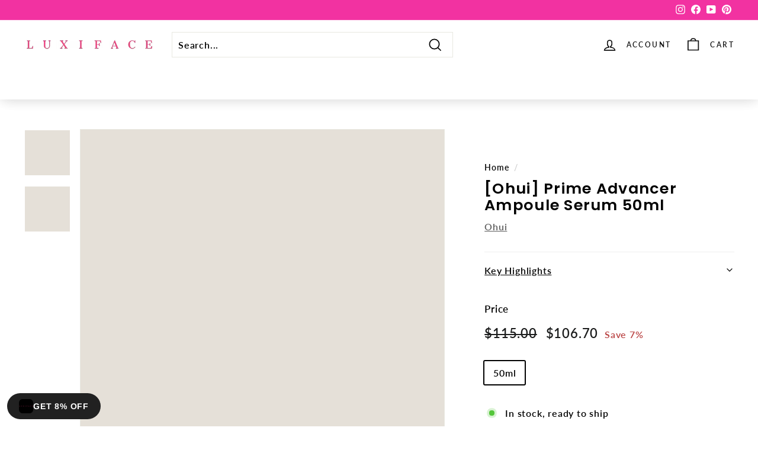

--- FILE ---
content_type: text/css
request_url: https://cdn.shopify.com/extensions/e09f9990-b567-4473-8bf8-a943f8fdee77/corner-cart-drawer-free-gift-55/assets/cornerWidget.css
body_size: 4692
content:
.widgets-by-corner *, .widgets-by-corner ::before, .widgets-by-corner ::after {
  --tw-border-spacing-x: 0;
  --tw-border-spacing-y: 0;
  --tw-translate-x: 0;
  --tw-translate-y: 0;
  --tw-rotate: 0;
  --tw-skew-x: 0;
  --tw-skew-y: 0;
  --tw-scale-x: 1;
  --tw-scale-y: 1;
  --tw-pan-x:  ;
  --tw-pan-y:  ;
  --tw-pinch-zoom:  ;
  --tw-scroll-snap-strictness: proximity;
  --tw-gradient-from-position:  ;
  --tw-gradient-via-position:  ;
  --tw-gradient-to-position:  ;
  --tw-ordinal:  ;
  --tw-slashed-zero:  ;
  --tw-numeric-figure:  ;
  --tw-numeric-spacing:  ;
  --tw-numeric-fraction:  ;
  --tw-ring-inset:  ;
  --tw-ring-offset-width: 0px;
  --tw-ring-offset-color: #fff;
  --tw-ring-color: rgb(59 130 246 / 0.5);
  --tw-ring-offset-shadow: 0 0 #0000;
  --tw-ring-shadow: 0 0 #0000;
  --tw-shadow: 0 0 #0000;
  --tw-shadow-colored: 0 0 #0000;
  --tw-blur:  ;
  --tw-brightness:  ;
  --tw-contrast:  ;
  --tw-grayscale:  ;
  --tw-hue-rotate:  ;
  --tw-invert:  ;
  --tw-saturate:  ;
  --tw-sepia:  ;
  --tw-drop-shadow:  ;
  --tw-backdrop-blur:  ;
  --tw-backdrop-brightness:  ;
  --tw-backdrop-contrast:  ;
  --tw-backdrop-grayscale:  ;
  --tw-backdrop-hue-rotate:  ;
  --tw-backdrop-invert:  ;
  --tw-backdrop-opacity:  ;
  --tw-backdrop-saturate:  ;
  --tw-backdrop-sepia:  ;
  --tw-contain-size:  ;
  --tw-contain-layout:  ;
  --tw-contain-paint:  ;
  --tw-contain-style:  ;
}
.widgets-by-corner ::backdrop {
  --tw-border-spacing-x: 0;
  --tw-border-spacing-y: 0;
  --tw-translate-x: 0;
  --tw-translate-y: 0;
  --tw-rotate: 0;
  --tw-skew-x: 0;
  --tw-skew-y: 0;
  --tw-scale-x: 1;
  --tw-scale-y: 1;
  --tw-pan-x:  ;
  --tw-pan-y:  ;
  --tw-pinch-zoom:  ;
  --tw-scroll-snap-strictness: proximity;
  --tw-gradient-from-position:  ;
  --tw-gradient-via-position:  ;
  --tw-gradient-to-position:  ;
  --tw-ordinal:  ;
  --tw-slashed-zero:  ;
  --tw-numeric-figure:  ;
  --tw-numeric-spacing:  ;
  --tw-numeric-fraction:  ;
  --tw-ring-inset:  ;
  --tw-ring-offset-width: 0px;
  --tw-ring-offset-color: #fff;
  --tw-ring-color: rgb(59 130 246 / 0.5);
  --tw-ring-offset-shadow: 0 0 #0000;
  --tw-ring-shadow: 0 0 #0000;
  --tw-shadow: 0 0 #0000;
  --tw-shadow-colored: 0 0 #0000;
  --tw-blur:  ;
  --tw-brightness:  ;
  --tw-contrast:  ;
  --tw-grayscale:  ;
  --tw-hue-rotate:  ;
  --tw-invert:  ;
  --tw-saturate:  ;
  --tw-sepia:  ;
  --tw-drop-shadow:  ;
  --tw-backdrop-blur:  ;
  --tw-backdrop-brightness:  ;
  --tw-backdrop-contrast:  ;
  --tw-backdrop-grayscale:  ;
  --tw-backdrop-hue-rotate:  ;
  --tw-backdrop-invert:  ;
  --tw-backdrop-opacity:  ;
  --tw-backdrop-saturate:  ;
  --tw-backdrop-sepia:  ;
  --tw-contain-size:  ;
  --tw-contain-layout:  ;
  --tw-contain-paint:  ;
  --tw-contain-style:  ;
}
.widgets-by-corner .pointer-events-none {
  pointer-events: none !important;
}
.widgets-by-corner .pointer-events-auto {
  pointer-events: auto !important;
}
.widgets-by-corner .visible {
  visibility: visible !important;
}
.widgets-by-corner .invisible {
  visibility: hidden !important;
}
.widgets-by-corner .static {
  position: static !important;
}
.widgets-by-corner .fixed {
  position: fixed !important;
}
.widgets-by-corner .absolute {
  position: absolute !important;
}
.widgets-by-corner .relative {
  position: relative !important;
}
.widgets-by-corner .sticky {
  position: sticky !important;
}
.widgets-by-corner .-bottom-3 {
  bottom: -0.75em !important;
}
.widgets-by-corner .-top-3 {
  top: -0.75em !important;
}
.widgets-by-corner .-top-\[5px\] {
  top: -5px !important;
}
.widgets-by-corner .bottom-0 {
  bottom: 0px !important;
}
.widgets-by-corner .left-0 {
  left: 0px !important;
}
.widgets-by-corner .left-1\/3 {
  left: 33.333333% !important;
}
.widgets-by-corner .right-0 {
  right: 0px !important;
}
.widgets-by-corner .top-0 {
  top: 0px !important;
}
.widgets-by-corner .top-\[25px\] {
  top: 25px !important;
}
.widgets-by-corner .z-10 {
  z-index: 10 !important;
}
.widgets-by-corner .z-20 {
  z-index: 20 !important;
}
.widgets-by-corner .z-30 {
  z-index: 30 !important;
}
.widgets-by-corner .z-40 {
  z-index: 40 !important;
}
.widgets-by-corner .z-50 {
  z-index: 50 !important;
}
.widgets-by-corner .order-1 {
  -ms-flex-order: 1 !important;
      order: 1 !important;
}
.widgets-by-corner .order-2 {
  -ms-flex-order: 2 !important;
      order: 2 !important;
}
.widgets-by-corner .order-3 {
  -ms-flex-order: 3 !important;
      order: 3 !important;
}
.widgets-by-corner .float-left {
  float: left !important;
}
.widgets-by-corner .m-0 {
  margin: 0px !important;
}
.widgets-by-corner .m-2 {
  margin: 0.5em !important;
}
.widgets-by-corner .mx-1 {
  margin-left: 0.25em !important;
  margin-right: 0.25em !important;
}
.widgets-by-corner .mx-10 {
  margin-left: 2.5em !important;
  margin-right: 2.5em !important;
}
.widgets-by-corner .mx-3 {
  margin-left: 0.75em !important;
  margin-right: 0.75em !important;
}
.widgets-by-corner .mx-auto {
  margin-left: auto !important;
  margin-right: auto !important;
}
.widgets-by-corner .my-1 {
  margin-top: 0.25em !important;
  margin-bottom: 0.25em !important;
}
.widgets-by-corner .-mt-5 {
  margin-top: -1.25em !important;
}
.widgets-by-corner .mb-1 {
  margin-bottom: 0.25em !important;
}
.widgets-by-corner .mb-2 {
  margin-bottom: 0.5em !important;
}
.widgets-by-corner .mb-3 {
  margin-bottom: 0.75em !important;
}
.widgets-by-corner .mb-5 {
  margin-bottom: 1.25em !important;
}
.widgets-by-corner .mb-6 {
  margin-bottom: 1.5em !important;
}
.widgets-by-corner .ml-2 {
  margin-left: 0.5em !important;
}
.widgets-by-corner .ml-4 {
  margin-left: 1em !important;
}
.widgets-by-corner .mr-1 {
  margin-right: 0.25em !important;
}
.widgets-by-corner .mr-2 {
  margin-right: 0.5em !important;
}
.widgets-by-corner .mr-3 {
  margin-right: 0.75em !important;
}
.widgets-by-corner .mr-4 {
  margin-right: 1em !important;
}
.widgets-by-corner .mt-1 {
  margin-top: 0.25em !important;
}
.widgets-by-corner .mt-2 {
  margin-top: 0.5em !important;
}
.widgets-by-corner .mt-3 {
  margin-top: 0.75em !important;
}
.widgets-by-corner .mt-4 {
  margin-top: 1em !important;
}
.widgets-by-corner .mt-5 {
  margin-top: 1.25em !important;
}
.widgets-by-corner .block {
  display: block !important;
}
.widgets-by-corner .inline-block {
  display: inline-block !important;
}
.widgets-by-corner .inline {
  display: inline !important;
}
.widgets-by-corner .flex {
  display: -ms-flexbox !important;
  display: flex !important;
}
.widgets-by-corner .contents {
  display: contents !important;
}
.widgets-by-corner .hidden {
  display: none !important;
}
.widgets-by-corner .h-1 {
  height: 0.25em !important;
}
.widgets-by-corner .h-1\/2 {
  height: 50% !important;
}
.widgets-by-corner .h-12 {
  height: 3em !important;
}
.widgets-by-corner .h-14 {
  height: 3.5em !important;
}
.widgets-by-corner .h-2 {
  height: 0.5em !important;
}
.widgets-by-corner .h-3 {
  height: 0.75em !important;
}
.widgets-by-corner .h-4 {
  height: 1em !important;
}
.widgets-by-corner .h-5 {
  height: 1.25em !important;
}
.widgets-by-corner .h-6 {
  height: 1.5em !important;
}
.widgets-by-corner .h-60 {
  height: 15em !important;
}
.widgets-by-corner .h-7 {
  height: 1.75em !important;
}
.widgets-by-corner .h-8 {
  height: 2em !important;
}
.widgets-by-corner .h-9 {
  height: 2.25em !important;
}
.widgets-by-corner .h-full {
  height: 100% !important;
}
.widgets-by-corner .max-h-16 {
  max-height: 4em !important;
}
.widgets-by-corner .max-h-20 {
  max-height: 5em !important;
}
.widgets-by-corner .max-h-\[55em\] {
  max-height: 55em !important;
}
.widgets-by-corner .max-h-\[65em\] {
  max-height: 65em !important;
}
.widgets-by-corner .max-h-\[85\%\] {
  max-height: 85% !important;
}
.widgets-by-corner .min-h-0 {
  min-height: 0px !important;
}
.widgets-by-corner .min-h-\[400px\] {
  min-height: 400px !important;
}
.widgets-by-corner .w-1 {
  width: 0.25em !important;
}
.widgets-by-corner .w-1\/2 {
  width: 50% !important;
}
.widgets-by-corner .w-12 {
  width: 3em !important;
}
.widgets-by-corner .w-14 {
  width: 3.5em !important;
}
.widgets-by-corner .w-16 {
  width: 4em !important;
}
.widgets-by-corner .w-2 {
  width: 0.5em !important;
}
.widgets-by-corner .w-20 {
  width: 5em !important;
}
.widgets-by-corner .w-3 {
  width: 0.75em !important;
}
.widgets-by-corner .w-32 {
  width: 8em !important;
}
.widgets-by-corner .w-4 {
  width: 1em !important;
}
.widgets-by-corner .w-5 {
  width: 1.25em !important;
}
.widgets-by-corner .w-6 {
  width: 1.5em !important;
}
.widgets-by-corner .w-7 {
  width: 1.75em !important;
}
.widgets-by-corner .w-72 {
  width: 18em !important;
}
.widgets-by-corner .w-8 {
  width: 2em !important;
}
.widgets-by-corner .w-9 {
  width: 2.25em !important;
}
.widgets-by-corner .w-full {
  width: 100% !important;
}
.widgets-by-corner .min-w-0 {
  min-width: 0px !important;
}
.widgets-by-corner .min-w-\[90px\] {
  min-width: 90px !important;
}
.widgets-by-corner .min-w-max {
  min-width: max-content !important;
}
.widgets-by-corner .max-w-\[3em\] {
  max-width: 3em !important;
}
.widgets-by-corner .max-w-\[4em\] {
  max-width: 4em !important;
}
.widgets-by-corner .max-w-fit {
  max-width: fit-content !important;
}
.widgets-by-corner .max-w-full {
  max-width: 100% !important;
}
.widgets-by-corner .max-w-lg {
  max-width: 32rem !important;
}
.widgets-by-corner .max-w-screen-xl {
  max-width: 1280px !important;
}
.widgets-by-corner .max-w-xs {
  max-width: 20rem !important;
}
.widgets-by-corner .flex-1 {
  -ms-flex: 1 1 0% !important;
      flex: 1 1 0% !important;
}
.widgets-by-corner .flex-none {
  -ms-flex: none !important;
      flex: none !important;
}
.widgets-by-corner .flex-shrink-0 {
  -ms-flex-negative: 0 !important;
      flex-shrink: 0 !important;
}
.widgets-by-corner .shrink-0 {
  -ms-flex-negative: 0 !important;
      flex-shrink: 0 !important;
}
.widgets-by-corner .flex-grow {
  -ms-flex-positive: 1 !important;
      flex-grow: 1 !important;
}
.widgets-by-corner .flex-grow-0 {
  -ms-flex-positive: 0 !important;
      flex-grow: 0 !important;
}
.widgets-by-corner .grow {
  -ms-flex-positive: 1 !important;
      flex-grow: 1 !important;
}
.widgets-by-corner .grow-0 {
  -ms-flex-positive: 0 !important;
      flex-grow: 0 !important;
}
.widgets-by-corner .basis-96 {
  -ms-flex-preferred-size: 24em !important;
      flex-basis: 24em !important;
}
.widgets-by-corner .-translate-x-28 {
  --tw-translate-x: -7em !important;
  -ms-transform: translate(var(--tw-translate-x), var(--tw-translate-y)) rotate(var(--tw-rotate)) skewX(var(--tw-skew-x)) skewY(var(--tw-skew-y)) scaleX(var(--tw-scale-x)) scaleY(var(--tw-scale-y)) !important;
      transform: translate(var(--tw-translate-x), var(--tw-translate-y)) rotate(var(--tw-rotate)) skewX(var(--tw-skew-x)) skewY(var(--tw-skew-y)) scaleX(var(--tw-scale-x)) scaleY(var(--tw-scale-y)) !important;
}
.widgets-by-corner .translate-x-0 {
  --tw-translate-x: 0px !important;
  -ms-transform: translate(var(--tw-translate-x), var(--tw-translate-y)) rotate(var(--tw-rotate)) skewX(var(--tw-skew-x)) skewY(var(--tw-skew-y)) scaleX(var(--tw-scale-x)) scaleY(var(--tw-scale-y)) !important;
      transform: translate(var(--tw-translate-x), var(--tw-translate-y)) rotate(var(--tw-rotate)) skewX(var(--tw-skew-x)) skewY(var(--tw-skew-y)) scaleX(var(--tw-scale-x)) scaleY(var(--tw-scale-y)) !important;
}
.widgets-by-corner .translate-x-28 {
  --tw-translate-x: 7em !important;
  -ms-transform: translate(var(--tw-translate-x), var(--tw-translate-y)) rotate(var(--tw-rotate)) skewX(var(--tw-skew-x)) skewY(var(--tw-skew-y)) scaleX(var(--tw-scale-x)) scaleY(var(--tw-scale-y)) !important;
      transform: translate(var(--tw-translate-x), var(--tw-translate-y)) rotate(var(--tw-rotate)) skewX(var(--tw-skew-x)) skewY(var(--tw-skew-y)) scaleX(var(--tw-scale-x)) scaleY(var(--tw-scale-y)) !important;
}
.widgets-by-corner .translate-y-0 {
  --tw-translate-y: 0px !important;
  -ms-transform: translate(var(--tw-translate-x), var(--tw-translate-y)) rotate(var(--tw-rotate)) skewX(var(--tw-skew-x)) skewY(var(--tw-skew-y)) scaleX(var(--tw-scale-x)) scaleY(var(--tw-scale-y)) !important;
      transform: translate(var(--tw-translate-x), var(--tw-translate-y)) rotate(var(--tw-rotate)) skewX(var(--tw-skew-x)) skewY(var(--tw-skew-y)) scaleX(var(--tw-scale-x)) scaleY(var(--tw-scale-y)) !important;
}
.widgets-by-corner .translate-y-4 {
  --tw-translate-y: 1em !important;
  -ms-transform: translate(var(--tw-translate-x), var(--tw-translate-y)) rotate(var(--tw-rotate)) skewX(var(--tw-skew-x)) skewY(var(--tw-skew-y)) scaleX(var(--tw-scale-x)) scaleY(var(--tw-scale-y)) !important;
      transform: translate(var(--tw-translate-x), var(--tw-translate-y)) rotate(var(--tw-rotate)) skewX(var(--tw-skew-x)) skewY(var(--tw-skew-y)) scaleX(var(--tw-scale-x)) scaleY(var(--tw-scale-y)) !important;
}
.widgets-by-corner .translate-y-full {
  --tw-translate-y: 100% !important;
  -ms-transform: translate(var(--tw-translate-x), var(--tw-translate-y)) rotate(var(--tw-rotate)) skewX(var(--tw-skew-x)) skewY(var(--tw-skew-y)) scaleX(var(--tw-scale-x)) scaleY(var(--tw-scale-y)) !important;
      transform: translate(var(--tw-translate-x), var(--tw-translate-y)) rotate(var(--tw-rotate)) skewX(var(--tw-skew-x)) skewY(var(--tw-skew-y)) scaleX(var(--tw-scale-x)) scaleY(var(--tw-scale-y)) !important;
}
.widgets-by-corner .-rotate-45 {
  --tw-rotate: -45deg !important;
  -ms-transform: translate(var(--tw-translate-x), var(--tw-translate-y)) rotate(var(--tw-rotate)) skewX(var(--tw-skew-x)) skewY(var(--tw-skew-y)) scaleX(var(--tw-scale-x)) scaleY(var(--tw-scale-y)) !important;
      transform: translate(var(--tw-translate-x), var(--tw-translate-y)) rotate(var(--tw-rotate)) skewX(var(--tw-skew-x)) skewY(var(--tw-skew-y)) scaleX(var(--tw-scale-x)) scaleY(var(--tw-scale-y)) !important;
}
.widgets-by-corner .rotate-180 {
  --tw-rotate: 180deg !important;
  -ms-transform: translate(var(--tw-translate-x), var(--tw-translate-y)) rotate(var(--tw-rotate)) skewX(var(--tw-skew-x)) skewY(var(--tw-skew-y)) scaleX(var(--tw-scale-x)) scaleY(var(--tw-scale-y)) !important;
      transform: translate(var(--tw-translate-x), var(--tw-translate-y)) rotate(var(--tw-rotate)) skewX(var(--tw-skew-x)) skewY(var(--tw-skew-y)) scaleX(var(--tw-scale-x)) scaleY(var(--tw-scale-y)) !important;
}
.widgets-by-corner .rotate-45 {
  --tw-rotate: 45deg !important;
  -ms-transform: translate(var(--tw-translate-x), var(--tw-translate-y)) rotate(var(--tw-rotate)) skewX(var(--tw-skew-x)) skewY(var(--tw-skew-y)) scaleX(var(--tw-scale-x)) scaleY(var(--tw-scale-y)) !important;
      transform: translate(var(--tw-translate-x), var(--tw-translate-y)) rotate(var(--tw-rotate)) skewX(var(--tw-skew-x)) skewY(var(--tw-skew-y)) scaleX(var(--tw-scale-x)) scaleY(var(--tw-scale-y)) !important;
}
.widgets-by-corner .transform {
  -ms-transform: translate(var(--tw-translate-x), var(--tw-translate-y)) rotate(var(--tw-rotate)) skewX(var(--tw-skew-x)) skewY(var(--tw-skew-y)) scaleX(var(--tw-scale-x)) scaleY(var(--tw-scale-y)) !important;
      transform: translate(var(--tw-translate-x), var(--tw-translate-y)) rotate(var(--tw-rotate)) skewX(var(--tw-skew-x)) skewY(var(--tw-skew-y)) scaleX(var(--tw-scale-x)) scaleY(var(--tw-scale-y)) !important;
}
@keyframes bounce {
  0%, 100% {
    transform: translateY(-25%);
    animation-timing-function: cubic-bezier(0.8,0,1,1);
  }
  50% {
    transform: none;
    animation-timing-function: cubic-bezier(0,0,0.2,1);
  }
}
.widgets-by-corner .animate-bounce {
  animation: bounce 1s infinite !important;
}
@keyframes spin {
  to {
    transform: rotate(360deg);
  }
}
.widgets-by-corner .animate-spin {
  animation: spin 1s linear infinite !important;
}
.widgets-by-corner .cursor-pointer {
  cursor: pointer !important;
}
.widgets-by-corner .appearance-none {
  appearance: none !important;
}
.widgets-by-corner .flex-row {
  -ms-flex-direction: row !important;
      flex-direction: row !important;
}
.widgets-by-corner .flex-col {
  -ms-flex-direction: column !important;
      flex-direction: column !important;
}
.widgets-by-corner .flex-col-reverse {
  -ms-flex-direction: column-reverse !important;
      flex-direction: column-reverse !important;
}
.widgets-by-corner .flex-wrap {
  -ms-flex-wrap: wrap !important;
      flex-wrap: wrap !important;
}
.widgets-by-corner .items-start {
  -ms-flex-align: start !important;
      align-items: flex-start !important;
}
.widgets-by-corner .items-end {
  -ms-flex-align: end !important;
      align-items: flex-end !important;
}
.widgets-by-corner .items-center {
  -ms-flex-align: center !important;
      align-items: center !important;
}
.widgets-by-corner .items-stretch {
  -ms-flex-align: stretch !important;
      align-items: stretch !important;
}
.widgets-by-corner .justify-end {
  -ms-flex-pack: end !important;
      justify-content: flex-end !important;
}
.widgets-by-corner .justify-center {
  -ms-flex-pack: center !important;
      justify-content: center !important;
}
.widgets-by-corner .justify-between {
  -ms-flex-pack: justify !important;
      justify-content: space-between !important;
}
.widgets-by-corner .gap-2 {
  gap: 0.5em !important;
}
.widgets-by-corner .self-stretch {
  -ms-flex-item-align: stretch !important;
      -ms-grid-row-align: stretch !important;
      align-self: stretch !important;
}
.widgets-by-corner .overflow-hidden {
  overflow: hidden !important;
}
.widgets-by-corner .overflow-x-auto {
  overflow-x: auto !important;
}
.widgets-by-corner .overflow-y-auto {
  overflow-y: auto !important;
}
.widgets-by-corner .truncate {
  overflow: hidden !important;
  text-overflow: ellipsis !important;
  white-space: nowrap !important;
}
.widgets-by-corner .break-all {
  word-break: break-all !important;
}
.widgets-by-corner .rounded {
  border-radius: 0.25em !important;
}
.widgets-by-corner .rounded-full {
  border-radius: 9999px !important;
}
.widgets-by-corner .rounded-lg {
  border-radius: 0.5em !important;
}
.widgets-by-corner .rounded-md {
  border-radius: 0.375em !important;
}
.widgets-by-corner .rounded-sm {
  border-radius: 0.125em !important;
}
.widgets-by-corner .rounded-xl {
  border-radius: 0.75em !important;
}
.widgets-by-corner .rounded-l {
  border-top-left-radius: 0.25em !important;
  border-bottom-left-radius: 0.25em !important;
}
.widgets-by-corner .rounded-l-lg {
  border-top-left-radius: 0.5em !important;
  border-bottom-left-radius: 0.5em !important;
}
.widgets-by-corner .rounded-r {
  border-top-right-radius: 0.25em !important;
  border-bottom-right-radius: 0.25em !important;
}
.widgets-by-corner .rounded-r-lg {
  border-top-right-radius: 0.5em !important;
  border-bottom-right-radius: 0.5em !important;
}
.widgets-by-corner .rounded-bl-full {
  border-bottom-left-radius: 9999px !important;
}
.widgets-by-corner .rounded-br-none {
  border-bottom-right-radius: 0 !important;
}
.widgets-by-corner .rounded-tl-full {
  border-top-left-radius: 9999px !important;
}
.widgets-by-corner .rounded-tr-full {
  border-top-right-radius: 9999px !important;
}
.widgets-by-corner .border {
  border-width: 1px !important;
}
.widgets-by-corner .border-2 {
  border-width: 2px !important;
}
.widgets-by-corner .border-x {
  border-left-width: 1px !important;
  border-right-width: 1px !important;
}
.widgets-by-corner .border-b {
  border-bottom-width: 1px !important;
}
.widgets-by-corner .border-b-2 {
  border-bottom-width: 2px !important;
}
.widgets-by-corner .border-t {
  border-top-width: 1px !important;
}
.widgets-by-corner .border-solid {
  border-style: solid !important;
}
.widgets-by-corner .border-gray-300 {
  --tw-border-opacity: 1 !important;
  border-color: rgb(209 213 219 / var(--tw-border-opacity)) !important;
}
.widgets-by-corner .bg-black {
  --tw-bg-opacity: 1 !important;
  background-color: rgb(0 0 0 / var(--tw-bg-opacity)) !important;
}
.widgets-by-corner .bg-gray-300 {
  --tw-bg-opacity: 1 !important;
  background-color: rgb(209 213 219 / var(--tw-bg-opacity)) !important;
}
.widgets-by-corner .bg-red-500 {
  --tw-bg-opacity: 1 !important;
  background-color: rgb(239 68 68 / var(--tw-bg-opacity)) !important;
}
.widgets-by-corner .bg-transparent {
  background-color: transparent !important;
}
.widgets-by-corner .bg-white {
  --tw-bg-opacity: 1 !important;
  background-color: rgb(255 255 255 / var(--tw-bg-opacity)) !important;
}
.widgets-by-corner .bg-opacity-25 {
  --tw-bg-opacity: 0.25 !important;
}
.widgets-by-corner .bg-opacity-50 {
  --tw-bg-opacity: 0.5 !important;
}
.widgets-by-corner .bg-contain {
  background-size: contain !important;
}
.widgets-by-corner .bg-cover {
  background-size: cover !important;
}
.widgets-by-corner .bg-clip-padding {
  background-clip: padding-box !important;
}
.widgets-by-corner .bg-center {
  background-position: center !important;
}
.widgets-by-corner .bg-no-repeat {
  background-repeat: no-repeat !important;
}
.widgets-by-corner .object-cover {
  object-fit: cover !important;
}
.widgets-by-corner .p-0 {
  padding: 0px !important;
}
.widgets-by-corner .p-1 {
  padding: 0.25em !important;
}
.widgets-by-corner .p-10 {
  padding: 2.5em !important;
}
.widgets-by-corner .p-2 {
  padding: 0.5em !important;
}
.widgets-by-corner .p-3 {
  padding: 0.75em !important;
}
.widgets-by-corner .p-4 {
  padding: 1em !important;
}
.widgets-by-corner .p-6 {
  padding: 1.5em !important;
}
.widgets-by-corner .p-\[\.27em\] {
  padding: .27em !important;
}
.widgets-by-corner .p-\[4px\] {
  padding: 4px !important;
}
.widgets-by-corner .px-0 {
  padding-left: 0px !important;
  padding-right: 0px !important;
}
.widgets-by-corner .px-1 {
  padding-left: 0.25em !important;
  padding-right: 0.25em !important;
}
.widgets-by-corner .px-2 {
  padding-left: 0.5em !important;
  padding-right: 0.5em !important;
}
.widgets-by-corner .px-3 {
  padding-left: 0.75em !important;
  padding-right: 0.75em !important;
}
.widgets-by-corner .px-4 {
  padding-left: 1em !important;
  padding-right: 1em !important;
}
.widgets-by-corner .px-5 {
  padding-left: 1.25em !important;
  padding-right: 1.25em !important;
}
.widgets-by-corner .py-0 {
  padding-top: 0px !important;
  padding-bottom: 0px !important;
}
.widgets-by-corner .py-1 {
  padding-top: 0.25em !important;
  padding-bottom: 0.25em !important;
}
.widgets-by-corner .py-2 {
  padding-top: 0.5em !important;
  padding-bottom: 0.5em !important;
}
.widgets-by-corner .py-3 {
  padding-top: 0.75em !important;
  padding-bottom: 0.75em !important;
}
.widgets-by-corner .py-4 {
  padding-top: 1em !important;
  padding-bottom: 1em !important;
}
.widgets-by-corner .py-5 {
  padding-top: 1.25em !important;
  padding-bottom: 1.25em !important;
}
.widgets-by-corner .py-6 {
  padding-top: 1.5em !important;
  padding-bottom: 1.5em !important;
}
.widgets-by-corner .pb-1 {
  padding-bottom: 0.25em !important;
}
.widgets-by-corner .pb-2 {
  padding-bottom: 0.5em !important;
}
.widgets-by-corner .pb-3 {
  padding-bottom: 0.75em !important;
}
.widgets-by-corner .pb-4 {
  padding-bottom: 1em !important;
}
.widgets-by-corner .pr-2 {
  padding-right: 0.5em !important;
}
.widgets-by-corner .pt-2 {
  padding-top: 0.5em !important;
}
.widgets-by-corner .text-center {
  text-align: center !important;
}
.widgets-by-corner .align-top {
  vertical-align: top !important;
}
.widgets-by-corner .text-2xl {
  font-size: 1.5em !important;
}
.widgets-by-corner .text-base {
  font-size: 1em !important;
}
.widgets-by-corner .text-lg {
  font-size: 1.125em !important;
}
.widgets-by-corner .text-sm {
  font-size: .875em !important;
}
.widgets-by-corner .text-tiny {
  font-size: .950em !important;
}
.widgets-by-corner .text-xl {
  font-size: 1.25em !important;
}
.widgets-by-corner .text-xs {
  font-size: .75em !important;
}
.widgets-by-corner .font-bold {
  font-weight: 700 !important;
}
.widgets-by-corner .font-extrabold {
  font-weight: 800 !important;
}
.widgets-by-corner .font-normal {
  font-weight: 400 !important;
}
.widgets-by-corner .tabular-nums {
  --tw-numeric-spacing: tabular-nums !important;
  font-variant-numeric: var(--tw-ordinal) var(--tw-slashed-zero) var(--tw-numeric-figure) var(--tw-numeric-spacing) var(--tw-numeric-fraction) !important;
}
.widgets-by-corner .leading-none {
  line-height: 1 !important;
}
.widgets-by-corner .leading-snug {
  line-height: 1.375 !important;
}
.widgets-by-corner .text-black {
  --tw-text-opacity: 1 !important;
  color: rgb(0 0 0 / var(--tw-text-opacity)) !important;
}
.widgets-by-corner .text-gray-400 {
  --tw-text-opacity: 1 !important;
  color: rgb(156 163 175 / var(--tw-text-opacity)) !important;
}
.widgets-by-corner .text-gray-700 {
  --tw-text-opacity: 1 !important;
  color: rgb(55 65 81 / var(--tw-text-opacity)) !important;
}
.widgets-by-corner .text-red-600 {
  --tw-text-opacity: 1 !important;
  color: rgb(220 38 38 / var(--tw-text-opacity)) !important;
}
.widgets-by-corner .text-white {
  --tw-text-opacity: 1 !important;
  color: rgb(255 255 255 / var(--tw-text-opacity)) !important;
}
.widgets-by-corner .line-through {
  -webkit-text-decoration-line: line-through !important;
          text-decoration-line: line-through !important;
}
.widgets-by-corner .no-underline {
  -webkit-text-decoration-line: none !important;
          text-decoration-line: none !important;
}
.widgets-by-corner .opacity-0 {
  opacity: 0 !important;
}
.widgets-by-corner .opacity-100 {
  opacity: 1 !important;
}
.widgets-by-corner .opacity-50 {
  opacity: 0.5 !important;
}
.widgets-by-corner .opacity-60 {
  opacity: 0.6 !important;
}
.widgets-by-corner .shadow {
  --tw-shadow: 0 1px 3px 0 rgb(0 0 0 / 0.1), 0 1px 2px -1px rgb(0 0 0 / 0.1) !important;
  --tw-shadow-colored: 0 1px 3px 0 var(--tw-shadow-color), 0 1px 2px -1px var(--tw-shadow-color) !important;
  box-shadow: var(--tw-ring-offset-shadow, 0 0 #0000), var(--tw-ring-shadow, 0 0 #0000), var(--tw-shadow) !important;
}
.widgets-by-corner .shadow-lg {
  --tw-shadow: 0 10px 15px -3px rgb(0 0 0 / 0.1), 0 4px 6px -4px rgb(0 0 0 / 0.1) !important;
  --tw-shadow-colored: 0 10px 15px -3px var(--tw-shadow-color), 0 4px 6px -4px var(--tw-shadow-color) !important;
  box-shadow: var(--tw-ring-offset-shadow, 0 0 #0000), var(--tw-ring-shadow, 0 0 #0000), var(--tw-shadow) !important;
}
.widgets-by-corner .shadow-md {
  --tw-shadow: 0 4px 6px -1px rgb(0 0 0 / 0.1), 0 2px 4px -2px rgb(0 0 0 / 0.1) !important;
  --tw-shadow-colored: 0 4px 6px -1px var(--tw-shadow-color), 0 2px 4px -2px var(--tw-shadow-color) !important;
  box-shadow: var(--tw-ring-offset-shadow, 0 0 #0000), var(--tw-ring-shadow, 0 0 #0000), var(--tw-shadow) !important;
}
.widgets-by-corner .outline {
  outline-style: solid !important;
}
.widgets-by-corner .grayscale {
  --tw-grayscale: grayscale(100%) !important;
  filter: var(--tw-blur) var(--tw-brightness) var(--tw-contrast) var(--tw-grayscale) var(--tw-hue-rotate) var(--tw-invert) var(--tw-saturate) var(--tw-sepia) var(--tw-drop-shadow) !important;
}
.widgets-by-corner .saturate-0 {
  --tw-saturate: saturate(0) !important;
  filter: var(--tw-blur) var(--tw-brightness) var(--tw-contrast) var(--tw-grayscale) var(--tw-hue-rotate) var(--tw-invert) var(--tw-saturate) var(--tw-sepia) var(--tw-drop-shadow) !important;
}
.widgets-by-corner .filter {
  filter: var(--tw-blur) var(--tw-brightness) var(--tw-contrast) var(--tw-grayscale) var(--tw-hue-rotate) var(--tw-invert) var(--tw-saturate) var(--tw-sepia) var(--tw-drop-shadow) !important;
}
.widgets-by-corner .transition {
  transition-property: color, background-color, border-color, fill, stroke, opacity, box-shadow, transform, filter, -webkit-text-decoration-color, -webkit-backdrop-filter !important;
  transition-property: color, background-color, border-color, text-decoration-color, fill, stroke, opacity, box-shadow, transform, filter, backdrop-filter !important;
  transition-property: color, background-color, border-color, text-decoration-color, fill, stroke, opacity, box-shadow, transform, filter, backdrop-filter, -webkit-text-decoration-color, -webkit-backdrop-filter !important;
  transition-timing-function: cubic-bezier(0.4, 0, 0.2, 1) !important;
  transition-duration: 150ms !important;
}
.widgets-by-corner .transition-all {
  transition-property: all !important;
  transition-timing-function: cubic-bezier(0.4, 0, 0.2, 1) !important;
  transition-duration: 150ms !important;
}
.widgets-by-corner .duration-1000 {
  transition-duration: 1000ms !important;
}
.widgets-by-corner .duration-200 {
  transition-duration: 200ms !important;
}
.widgets-by-corner .duration-500 {
  transition-duration: 500ms !important;
}
.widgets-by-corner .ease-in-out {
  transition-timing-function: cubic-bezier(0.4, 0, 0.2, 1) !important;
}
.widgets-by-corner .ease-out {
  transition-timing-function: cubic-bezier(0, 0, 0.2, 1) !important;
}

.widgets-by-corner blockquote,
.widgets-by-corner dl,
.widgets-by-corner dd,
.widgets-by-corner h1,
.widgets-by-corner h2,
.widgets-by-corner h3,
.widgets-by-corner h4,
.widgets-by-corner h5,
.widgets-by-corner h6,
.widgets-by-corner hr,
.widgets-by-corner figure,
.widgets-by-corner p,
.widgets-by-corner pre,
.widgets-by-corner li,
.widgets-by-corner small,
.widgets-by-corner a {
  line-height: 1.5;
  letter-spacing: 0em;
  margin: 0px;
  padding: 0px;
  --tw-text-opacity: 1;
  color: rgb(17 24 39 / var(--tw-text-opacity));
  -webkit-text-decoration-line: none;
          text-decoration-line: none;
  text-transform: none;
}

.widgets-by-corner img,
.widgets-by-corner video,
.widgets-by-corner canvas,
.widgets-by-corner audio,
.widgets-by-corner iframe,
.widgets-by-corner embed,
.widgets-by-corner object {
  display: block !important;
  vertical-align: middle !important;
  background-color: inherit !important;
}

.widgets-by-corner svg {
  display: block !important;
  vertical-align: middle !important;
}

.widgets-by-corner * {
  font-family: -apple-system, BlinkMacSystemFont, 'Segoe UI', 'Roboto', 'Oxygen',
    'Ubuntu', 'Cantarell', 'Fira Sans', 'Droid Sans', 'Helvetica Neue',
    sans-serif !important;
  -webkit-font-smoothing: antialiased !important;
  -moz-osx-font-smoothing: grayscale !important;
  border: 0;
}

.widgets-by-corner h1 {
  font-size: 1.5em;
}

.widgets-by-corner h2 {
  font-size: 1.25em;
}

.widgets-by-corner h3 {
  font-size: 1.125em;
}

.widgets-by-corner p,
.widgets-by-corner a,
.widgets-by-corner li,
.widgets-by-corner pre {
  font-size: 1em;
}

.widgets-by-corner small {
  font-size: .950em;
}

.widgets-by-corner .coca-offer-terms-view ul {
  display: block !important;
  list-style-type: disc !important;
  margin-block-start: 1em !important;
  margin-block-end: 1em !important;
  margin-inline-start: 0px !important;
  margin-inline-end: 0px !important;
  padding-inline-start: 40px !important;
}

.widgets-by-corner .coca-offer-terms-view ol {
  display: block !important;
  list-style-type: decimal !important;
  margin-block-start: 1em !important;
  margin-block-end: 1em !important;
  margin-inline-start: 0px !important;
  margin-inline-end: 0px !important;
  padding-inline-start: 40px !important;
}

.widgets-by-corner .coca-offer-terms-view a {
  --tw-text-opacity: 1;
  color: rgb(59 130 246 / var(--tw-text-opacity));
}

.widgets-by-corner .corner-bundle-stack {
  position: relative;
  width: 80px;
  height: 80px;
  transition: all 0.3s ease;
}

.widgets-by-corner .corner-bundle-stack::before,
.widgets-by-corner .corner-bundle-stack::after {
  content: "";
  position: absolute;
  width: 100%;
  height: 100%;
  background-color: var(--corner-satc-card-bg);
  border: 1px solid var(--corner-cowi-accent-bg);
  border-radius: .5em;
  box-shadow: 0 1px 3px rgba(0,0,0,0.1);
  transition: all 0.3s cubic-bezier(0.21, 1.76, 0.89, 1.45);
}

.widgets-by-corner .corner-bundle-stack::before {
  top: -6px;
  left: -6px;
  -ms-transform: rotate(-3deg);
      transform: rotate(-3deg);
  z-index: 1;
}

.widgets-by-corner .corner-bundle-stack::after {
  top: -3px;
  left: -3px;
  -ms-transform: rotate(-1.5deg);
      transform: rotate(-1.5deg);
  z-index: 2;
}

/* Hover Animation */
.widgets-by-corner .corner-cowi-cart-item-primary-info:hover .corner-bundle-stack::before {
  top: -10px;
  left: -10px;
  -ms-transform: rotate(-5deg);
      transform: rotate(-5deg);
}

.widgets-by-corner .corner-cowi-cart-item-primary-info:hover .corner-bundle-stack::after {
  top: -5px;
  left: -5px;
  -ms-transform: rotate(-2.5deg);
      transform: rotate(-2.5deg);
}

.widgets-by-corner .checked\:bg-\[color\:var\(--corner-cowi-accent-bg\)\]:checked {
  background-color: var(--corner-cowi-accent-bg) !important;
}

@media (hover: hover) and (pointer: fine) {
  .widgets-by-corner .hover\:basis-1\/2:hover {
    -ms-flex-preferred-size: 50% !important;
        flex-basis: 50% !important;
  }
  .widgets-by-corner .hover\:-translate-y-1:hover {
    --tw-translate-y: -0.25em !important;
    -ms-transform: translate(var(--tw-translate-x), var(--tw-translate-y)) rotate(var(--tw-rotate)) skewX(var(--tw-skew-x)) skewY(var(--tw-skew-y)) scaleX(var(--tw-scale-x)) scaleY(var(--tw-scale-y)) !important;
        transform: translate(var(--tw-translate-x), var(--tw-translate-y)) rotate(var(--tw-rotate)) skewX(var(--tw-skew-x)) skewY(var(--tw-skew-y)) scaleX(var(--tw-scale-x)) scaleY(var(--tw-scale-y)) !important;
  }
  .widgets-by-corner .hover\:rotate-90:hover {
    --tw-rotate: 90deg !important;
    -ms-transform: translate(var(--tw-translate-x), var(--tw-translate-y)) rotate(var(--tw-rotate)) skewX(var(--tw-skew-x)) skewY(var(--tw-skew-y)) scaleX(var(--tw-scale-x)) scaleY(var(--tw-scale-y)) !important;
        transform: translate(var(--tw-translate-x), var(--tw-translate-y)) rotate(var(--tw-rotate)) skewX(var(--tw-skew-x)) skewY(var(--tw-skew-y)) scaleX(var(--tw-scale-x)) scaleY(var(--tw-scale-y)) !important;
  }
  .widgets-by-corner .hover\:scale-105:hover {
    --tw-scale-x: 1.05 !important;
    --tw-scale-y: 1.05 !important;
    -ms-transform: translate(var(--tw-translate-x), var(--tw-translate-y)) rotate(var(--tw-rotate)) skewX(var(--tw-skew-x)) skewY(var(--tw-skew-y)) scaleX(var(--tw-scale-x)) scaleY(var(--tw-scale-y)) !important;
        transform: translate(var(--tw-translate-x), var(--tw-translate-y)) rotate(var(--tw-rotate)) skewX(var(--tw-skew-x)) skewY(var(--tw-skew-y)) scaleX(var(--tw-scale-x)) scaleY(var(--tw-scale-y)) !important;
  }
  .widgets-by-corner .hover\:border:hover {
    border-width: 1px !important;
  }
  .widgets-by-corner .hover\:bg-\[color\:var\(--corner-cowi-accent-bg\)\]:hover {
    background-color: var(--corner-cowi-accent-bg) !important;
  }
  .widgets-by-corner .hover\:pb-6:hover {
    padding-bottom: 1.5em !important;
  }
  .widgets-by-corner .hover\:pl-3:hover {
    padding-left: 0.75em !important;
  }
  .widgets-by-corner .hover\:pr-3:hover {
    padding-right: 0.75em !important;
  }
  .widgets-by-corner .hover\:pt-4:hover {
    padding-top: 1em !important;
  }
  .widgets-by-corner .hover\:text-\[color\:var\(--corner-cowi-accent-bg\)\]:hover {
    color: var(--corner-cowi-accent-bg) !important;
  }
  .widgets-by-corner .hover\:text-\[color\:var\(--corner-cowi-accent-fg\)\]:hover {
    color: var(--corner-cowi-accent-fg) !important;
  }
  .widgets-by-corner .hover\:opacity-100:hover {
    opacity: 1 !important;
  }
  .widgets-by-corner .hover\:shadow-lg:hover {
    --tw-shadow: 0 10px 15px -3px rgb(0 0 0 / 0.1), 0 4px 6px -4px rgb(0 0 0 / 0.1) !important;
    --tw-shadow-colored: 0 10px 15px -3px var(--tw-shadow-color), 0 4px 6px -4px var(--tw-shadow-color) !important;
    box-shadow: var(--tw-ring-offset-shadow, 0 0 #0000), var(--tw-ring-shadow, 0 0 #0000), var(--tw-shadow) !important;
  }
  .widgets-by-corner .hover\:brightness-90:hover {
    --tw-brightness: brightness(.9) !important;
    filter: var(--tw-blur) var(--tw-brightness) var(--tw-contrast) var(--tw-grayscale) var(--tw-hue-rotate) var(--tw-invert) var(--tw-saturate) var(--tw-sepia) var(--tw-drop-shadow) !important;
  }
  .widgets-by-corner .hover\:saturate-200:hover {
    --tw-saturate: saturate(2) !important;
    filter: var(--tw-blur) var(--tw-brightness) var(--tw-contrast) var(--tw-grayscale) var(--tw-hue-rotate) var(--tw-invert) var(--tw-saturate) var(--tw-sepia) var(--tw-drop-shadow) !important;
  }
}

.widgets-by-corner .focus\:appearance-none:focus {
  appearance: none !important;
}

.widgets-by-corner .focus\:shadow-none:focus {
  --tw-shadow: 0 0 #0000 !important;
  --tw-shadow-colored: 0 0 #0000 !important;
  box-shadow: var(--tw-ring-offset-shadow, 0 0 #0000), var(--tw-ring-shadow, 0 0 #0000), var(--tw-shadow) !important;
}

.widgets-by-corner .focus\:outline-none:focus {
  outline: 2px solid transparent !important;
  outline-offset: 2px !important;
}

.widgets-by-corner .focus-visible\:outline-none:focus-visible {
  outline: 2px solid transparent !important;
  outline-offset: 2px !important;
}

@media (min-width: 640px) {
  .widgets-by-corner .sm\:h-\[90\%\] {
    height: 90% !important;
  }
  .widgets-by-corner .sm\:h-\[97\%\] {
    height: 97% !important;
  }
  .widgets-by-corner .sm\:w-\[360px\] {
    width: 360px !important;
  }
  .widgets-by-corner .sm\:w-\[420px\] {
    width: 420px !important;
  }
  .widgets-by-corner .sm\:w-\[460px\] {
    width: 460px !important;
  }
}

@media (min-width: 768px) {
  .widgets-by-corner .md\:mx-4 {
    margin-left: 1em !important;
    margin-right: 1em !important;
  }
  .widgets-by-corner .md\:mb-0 {
    margin-bottom: 0px !important;
  }
  .widgets-by-corner .md\:block {
    display: block !important;
  }
  .widgets-by-corner .md\:hidden {
    display: none !important;
  }
  .widgets-by-corner .md\:w-16 {
    width: 4em !important;
  }
  .widgets-by-corner .md\:w-20 {
    width: 5em !important;
  }
  .widgets-by-corner .md\:w-\[390px\] {
    width: 390px !important;
  }
  .widgets-by-corner .md\:w-\[440px\] {
    width: 440px !important;
  }
  .widgets-by-corner .md\:w-\[445px\] {
    width: 445px !important;
  }
  .widgets-by-corner .md\:w-\[580px\] {
    width: 580px !important;
  }
  .widgets-by-corner .md\:rounded {
    border-radius: 0.25em !important;
  }
  .widgets-by-corner .md\:px-6 {
    padding-left: 1.5em !important;
    padding-right: 1.5em !important;
  }
  .widgets-by-corner .md\:pt-4 {
    padding-top: 1em !important;
  }
  .widgets-by-corner .md\:text-base {
    font-size: 1em !important;
  }
  .widgets-by-corner .md\:text-sm {
    font-size: .875em !important;
  }
}

@media (min-width: 1280px) {
  .widgets-by-corner .xl\:w-\[435px\] {
    width: 435px !important;
  }
}

@media (min-width: 1536px) {
  .widgets-by-corner .\32xl\:my-2 {
    margin-top: 0.5em !important;
    margin-bottom: 0.5em !important;
  }
  .widgets-by-corner .\32xl\:w-\[445px\] {
    width: 445px !important;
  }
  .widgets-by-corner .\32xl\:w-\[635px\] {
    width: 635px !important;
  }
  .widgets-by-corner .\32xl\:px-5 {
    padding-left: 1.25em !important;
    padding-right: 1.25em !important;
  }
  .widgets-by-corner .\32xl\:pb-3 {
    padding-bottom: 0.75em !important;
  }
  .widgets-by-corner .\32xl\:pt-6 {
    padding-top: 1.5em !important;
  }
  .widgets-by-corner .\32xl\:text-base {
    font-size: 1em !important;
  }
}

/*   We are defining this font size becuase, our measurements of tailwind is all defined with 'em' (refer tailwind.config.js to see).
      and for that to work the base div must have a fixed font-size and we are defining it here  */

/* A whole file made for just one css attribute is because PostCSS will add '.corner-widget' selector prefeix to every other css files,
  and since this is a seperate file, we  can exclude it in postCss Config. Refer webpack.config.babel.js to learn more */
.widgets-by-corner,
.widgets-by-corner button,
.widgets-by-corner a {
  font-size: 14px !important;
}

.widgets-by-corner * {
  box-sizing: border-box !important;
}

.widgets-by-corner svg {
  height: 100% !important;
  width: 100% !important;
}

.widgets-by-corner button,
.widgets-by-corner input {
  padding: 0 !important;
  margin: 0 !important;
  height: unset;
  min-height: unset;
  max-height: unset;
  width: unset;
  min-width: unset;
  max-width: unset;
}

.widgets-by-corner .backdrop {
  display: -ms-flexbox;
  display: flex;
  -ms-flex-pack: center;
      justify-content: center;
  -ms-flex-align: center;
      align-items: center;
  height: 100%;
  width: 100%;
  background: linear-gradient(45deg, #6200ea, #d500f9);
}

/* styling corner-siteTop-announcement-bar */
.corner-siteTop-announcement-bar {
  text-align: center;
}

/* remove defalut padding and margin */
.widgets-by-corner p {
  margin: 0;
  padding: 0;
}

.corner-carousel::-webkit-scrollbar {
  display: none;
}
.corner-carousel {
  -ms-overflow-style: none; /* IE and Edge */
  scrollbar-width: none; /* Firefox */
}



--- FILE ---
content_type: text/javascript
request_url: https://cdn.shopify.com/extensions/84ae80bb-6f0e-41e6-9ef3-482f34b3dc1f/singleton-second-image-hover-7/assets/main_v4.js
body_size: 1817
content:
var ajaxFindedProducts=[],srcAttributes=[],preloadedImagesOld=[],preloadedImages=[],siohAjaxInProgress=!1,fixedParentProductsSelectors=[".card:eq(0)",".grid__item:eq(0)",".grid-item:eq(0)"];if(void 0===prevent_image_stretching)var prevent_image_stretching=0;if(void 0===disable_opacity_on_hover)var disable_opacity_on_hover=0;if(void 0===enable_ajax_catcher)var enable_ajax_catcher=0;if(void 0===animation_type)var animation_type=1;if(void 0===image_on_hover_selection)var image_on_hover_selection=1;function runSecondImageOnHover(arguments){jQuery=arguments[0],isCartPage||(1!=parseInt(show_classic_device)&&1!=parseInt(show_touch_device)||callFunctionSIOH("findAllProducts",[jQuery],!1),1==parseInt(show_classic_device)&&callFunctionSIOH("classicDevicesEvent",[jQuery],!1),1==parseInt(show_touch_device)&&callFunctionSIOH("touchDevicesEvent",[jQuery],!1))}function classicDevicesEvent(arguments){jQuery=arguments[0],jQuery(document).on("mouseenter","a",(function(){objectAttr=jQuery(this).attr("data-sih-id-product"),"undefined"!=typeof objectAttr&&!1!==objectAttr&&(aObject=jQuery(this),srcAttributes=[],imgObject=callFunctionSIOH("getImgObjectByProductID",[jQuery,jQuery(this)],!0),null!=imgObject&&(product=ajaxFindedProducts[jQuery(this).attr("data-sih-id-product")],product.images.length>1&&(imgHeight=imgObject.height(),imgWidth=imgObject.width(),imgObject.each((function(){jQuery.each(this.attributes,(function(e,t){-1!==t.name.indexOf("src")&&srcAttributes.push({attrName:t.name,attrValue:t.value})}))})),2==parseInt(animation_type)&&imgObject.hide(),srcAttributes.length>0&&jQuery.each(srcAttributes,(function(e,t){imgObject.removeAttr(t.attrName)})),imageIndexToUse=callFunctionSIOH("setImageOnHoverSrc",[jQuery,product],!0),imgObject.attr("src",product.images[imageIndexToUse]),2==parseInt(animation_type)&&imgObject.fadeIn(400),imgObject.addClass("siohImage"),1==parseInt(prevent_image_stretching)?(imgObject.attr("onload","loadSIOH(this, "+imgObject.attr("data-sih-id-product")+")"),imgObject.css("max-height","none"),imgObject.css("max-width","none"),imgObject.hide(),loadSIOH=function(e,t){imgObject.hasClass("siohImage")&&parseInt(t)==parseInt(imgObject.attr("data-sih-id-product"))&&(imgObject.show(),e.naturalWidth<e.naturalHeight&&imgWidth>imgHeight||e.clientWidth==imgWidth&&e.clientHeight>imgHeight?(imgObject.css("height",imgHeight),imgObject.css("width","auto"),imgObject.css("margin-left",(imgWidth-e.clientWidth)/2+"px")):(imgObject.width(imgWidth),imgObject.height("auto"),imgObject.css("margin-top",(imgHeight-e.clientHeight)/2+"px")))}):(imgObject.height(imgHeight),imgObject.width(imgWidth)),3==parseInt(animation_type)&&(imgObject.removeClass("fadeOutSIOH"),imgObject.addClass("fadeInSIOH")),1==parseInt(disable_opacity_on_hover)&&(aObject.parent().parent().find("*").addClass("noOpacitySIOH"),2==parseInt(animation_type)&&imgObject.removeClass("noOpacitySIOH")))))})).on("mouseleave","a",(function(){srcAttributes.length>0&&(aObject=jQuery(this),imgObject=callFunctionSIOH("getImgObjectByProductID",[jQuery,jQuery(this)],!0),null!=imgObject&&(imgObject.removeClass("siohImage"),imgObject.removeClass("noOpacitySIOH"),1==parseInt(prevent_image_stretching)&&(imgObject.css("margin-left","0"),imgObject.css("margin-top","0"),imgObject.removeAttr("loadSIOH"),imgObject.removeAttr("style")),2==parseInt(animation_type)&&imgObject.hide(),imgObject.removeAttr("src"),jQuery.each(srcAttributes,(function(e,t){imgObject.attr(t.attrName,t.attrValue)})),2==parseInt(animation_type)&&imgObject.fadeIn(400),3==parseInt(animation_type)&&(imgObject.addClass("fadeOutSIOH"),imgObject.removeClass("fadeInSIOH"))))}))}function touchDevicesEvent(arguments){jQuery=arguments[0],jQuery(document).on("touchstart","a",(function(){enteredToEvent=!0,objectAttr=jQuery(this).attr("data-sih-id-product"),"undefined"!=typeof objectAttr&&!1!==objectAttr&&(aObject=jQuery(this),srcAttributes=[],product=ajaxFindedProducts[jQuery(this).attr("data-sih-id-product")],product.images.length>1&&(imgObject=callFunctionSIOH("getImgObjectByProductID",[jQuery,jQuery(this)],!0),null!=imgObject&&(imgHeight=imgObject.height(),imgWidth=imgObject.width(),imgObject.each((function(){jQuery.each(this.attributes,(function(e,t){-1!==t.name.indexOf("src")&&srcAttributes.push({attrName:t.name,attrValue:t.value})}))})),2==parseInt(animation_type)&&imgObject.hide(),srcAttributes.length>0&&jQuery.each(srcAttributes,(function(e,t){imgObject.removeAttr(t.attrName)})),imageIndexToUse=callFunctionSIOH("setImageOnHoverSrc",[jQuery,product],!0),imgObject.attr("src",product.images[imageIndexToUse]),2==parseInt(animation_type)&&imgObject.fadeIn(400),imgObject.addClass("siohImage"),1==parseInt(prevent_image_stretching)?(imgObject.attr("onload","loadSIOH(this, "+imgObject.attr("data-sih-id-product")+")"),imgObject.css("max-height","none"),imgObject.css("max-width","none"),imgObject.hide(),loadSIOH=function(e,t){imgObject.hasClass("siohImage")&&parseInt(t)==parseInt(imgObject.attr("data-sih-id-product"))&&(imgObject.show(),e.naturalWidth<e.naturalHeight&&imgWidth>imgHeight||e.clientWidth==imgWidth&&e.clientHeight>imgHeight?(imgObject.css("height",imgHeight),imgObject.css("width","auto"),imgObject.css("margin-left",(imgWidth-e.clientWidth)/2+"px")):(imgObject.width(imgWidth),imgObject.height("auto"),imgObject.css("margin-top",(imgHeight-e.clientHeight)/2+"px")))}):(imgObject.height(imgHeight),imgObject.width(imgWidth)),3==parseInt(animation_type)&&(imgObject.removeClass("fadeOutSIOH"),imgObject.addClass("fadeInSIOH")),1==parseInt(disable_opacity_on_hover)&&(aObject.parent().parent().find("*").addClass("noOpacitySIOH"),2==parseInt(animation_type)&&imgObject.removeClass("noOpacitySIOH")))))})).on("touchend","a",(function(){srcAttributes.length>0&&(aObject=jQuery(this),imgObject=callFunctionSIOH("getImgObjectByProductID",[jQuery,jQuery(this)],!0),null!=imgObject&&(imgObject.removeClass("siohImage"),1==parseInt(prevent_image_stretching)&&(imgObject.css("margin-left","0"),imgObject.css("margin-top","0"),imgObject.removeAttr("loadSIOH"),imgObject.removeAttr("style")),2==parseInt(animation_type)&&(imgObject.removeClass("noOpacitySIOH"),imgObject.hide()),imgObject.removeAttr("src"),jQuery.each(srcAttributes,(function(e,t){imgObject.attr(t.attrName,t.attrValue)})),2==parseInt(animation_type)&&imgObject.fadeIn(400),3==parseInt(animation_type)&&(imgObject.addClass("fadeOutSIOH"),imgObject.removeClass("fadeInSIOH"))))}))}function findAllProducts(arguments){jQuery=arguments[0],productsToFind=[],alreadyFindedProducts=[],jQuery("a[href]").each((function(){href=jQuery(this).attr("href"),productHandle=callFunctionSIOH("getProductHandle",[jQuery,href],!0),"undefined"==typeof href||!1===href||-1===href.indexOf("products/")||alreadyFindedProducts.indexOf(productHandle)>-1||checkImg(productHandle)||callFunctionSIOH("isAppended",[jQuery(this)],!0)||callFunctionSIOH("checkIfContainNotAllowedSubstrings",[href],!0)||("undefined"!=typeof productSIHHandle?productSIHHandle!=productHandle&&productsToFind.push({href:href,handle:productHandle}):productsToFind.push({href:href,handle:productHandle}),alreadyFindedProducts.push(productHandle))})),ajaxRequests=[],ajaxProducts=[],jQuery.each(productsToFind,(function(e,t){ajaxRequests.push(jQuery.getJSON("/products/"+t.handle+".js?app=secondImageOnHover").done((function(e){ajaxProducts.push(e)})))})),jQuery.when.apply(jQuery,ajaxRequests).always((function(){jQuery.each(ajaxProducts,(function(e,t){jQuery("a[href]").each((function(){href=jQuery(this).attr("href"),productHandle=callFunctionSIOH("getProductHandle",[jQuery,href],!0),-1===href.indexOf("products/")||productHandle!=t.handle&&productHandle!=encodeURI(t.handle)||callFunctionSIOH("isAppended",[jQuery(this)],!0)||(ajaxFindedProducts[t.id]=t,callFunctionSIOH("setAsAppended",[jQuery,jQuery(this),t],!1),preloadImages(t))}))}))}))}function setImageOnHoverSrc(arguments){return jQuery=arguments[0],product=arguments[1],imageIndexToUse=1,2==parseInt(image_on_hover_selection)&&product.images.length>2&&(imageIndexToUse=2),3==parseInt(image_on_hover_selection)&&product.images.length>3&&(imageIndexToUse=3),imageIndexToUse}function findObjectsWithBackgroundImages(arguments){return jQuery=arguments[0],object=arguments[1],productID=arguments[2],objectsWithBackgroundImages=[],jQuery(object.parent().parent().parent().find("*")).each((function(){loopedElement=jQuery(this),parsedImgLink=loopedElement.css("background-image").split("/"),jQuery.each(parsedImgLink,(function(e,t){"products"==t&&void 0!==parsedImgLink[e+1]&&parseInt(parsedImgLink[e+1])==productID&&objectsWithBackgroundImages.push(loopedElement)}))})),objectsWithBackgroundImages}function setAsAppended(arguments){jQuery=arguments[0],object=arguments[1],product=arguments[2],object.attr("data-sih-id-product",product.id),imgFind=!1,imageIndexToUse=callFunctionSIOH("setImageOnHoverSrc",[jQuery,product],!0),object.find("img").each((function(){imgFind=!0,jQuery(this).attr("data-sih-id-product",product.id),jQuery(this).attr("data-sih-src",product.images[imageIndexToUse])})),imgFind||object.siblings().each((function(){imgFind=!0,jQuery(this).find("img").attr("data-sih-id-product",product.id),jQuery(this).find("img").attr("data-sih-src",product.images[imageIndexToUse])})),imgFind||object.siblings("img").each((function(){imgFind=!0,jQuery(this).attr("data-sih-id-product",product.id),jQuery(this).attr("data-sih-src",product.images[imageIndexToUse])})),imgFind||object.parent().find("img").each((function(){imgFind=!0,jQuery(this).attr("data-sih-id-product",product.id),jQuery(this).attr("data-sih-src",product.images[imageIndexToUse])})),imgFind||jQuery.each(fixedParentProductsSelectors,(function(e,t){object.parents(t).length>0&&object.parents(t).find("img").each((function(){imgFind=!0,jQuery(this).attr("data-sih-id-product",product.id),jQuery(this).attr("data-sih-src",product.images[imageIndexToUse])}))}))}function isAppended(arguments){return object=arguments[0],objectAttr=object.attr("data-sih-id-product"),"undefined"!=typeof objectAttr&&!1!==objectAttr}function getImgObjectByProductID(arguments){return jQuery=arguments[0],object=arguments[1],imgFind=!1,img=object.find('img[data-sih-id-product="'+object.attr("data-sih-id-product")+'"]:eq(0)'),img.length>0?img:(img=object.siblings('img[data-sih-id-product="'+object.attr("data-sih-id-product")+'"]:eq(0)'),img.length>0?img:(object.siblings().each((function(){imgTemp=jQuery(this).find('img[data-sih-id-product="'+object.attr("data-sih-id-product")+'"]:eq(0)'),imgTemp>0&&(img=imgTemp)})),img.length>0?img:(img=object.parent().find('img[data-sih-id-product="'+object.attr("data-sih-id-product")+'"]:eq(0)'),img.length>0?img:(0==img.length&&jQuery.each(fixedParentProductsSelectors,(function(e,t){object.parents(t).length>0&&0==img.length&&(img=object.parents(t).find('img[data-sih-id-product="'+object.attr("data-sih-id-product")+'"]:eq(0)'))})),img.length>0?img:null))))}function preloadImages(e){e.images.length>1&&(imageIndexToUse=callFunctionSIOH("setImageOnHoverSrc",[jQuery,e],!0),preloadedImagesOld[e.id]=new Image,preloadedImagesOld[e.id].src=e.images[0],preloadedImages[e.id]=new Image,preloadedImages[e.id].src=e.images[imageIndexToUse])}function ajaxCatchers(arguments){0!=parseInt(enable_ajax_catcher)&&(jQuery=arguments[0],jQuery(document).on("ajaxComplete",(function(e,t,i){callFunctionSIOH("ajaxComplete",[jQuery,i],!1)})),jQuery(document).ajaxSuccess((function(e,t,i){callFunctionSIOH("ajaxComplete",[jQuery,i],!1)})),"undefined"!=typeof $&&($(document).on("ajaxComplete",(function(e,t,i){callFunctionSIOH("ajaxComplete",[$,i],!1)})),$(document).ajaxSuccess((function(e,t,i){callFunctionSIOH("ajaxComplete",[$,i],!1)}))),callFunctionSIOH("fetchOverride",[jQuery],!1))}function ajaxComplete(arguments){jQuery=arguments[0],settings=arguments[1],(settings.url.includes("/collections/")||settings.url.includes("/products/")&&!settings.url.includes("app=secondImageOnHover")||settings.url.includes("view=recently-viewed"))&&!siohAjaxInProgress&&(siohAjaxInProgress=!0,setTimeout((function(){isCartPage||1!=parseInt(show_classic_device)&&1!=parseInt(show_touch_device)||callFunctionSIOH("findAllProducts",[jQuery],!1),siohAjaxInProgress=!1}),2e3))}function fetchOverride(arguments){jQuery=arguments[0];const e=window.fetch;window.fetch=function(){return fetchResult=e.apply(this,arguments),fetchResult.then((function(e){200==e.status&&callFunctionSIOH("ajaxComplete",[jQuery,e],!1)})),fetchResult}}function checkImg(e){return null!=e.match(/\.(jpeg|jpg|gif|png)$/)}function getProductHandle(arguments){return jQuery=arguments[0],href=arguments[1],explodedHref=href.split("/"),productHandleWithAttributes=explodedHref[explodedHref.length-1],"/"==productHandleWithAttributes&&(productHandleWithAttributes=explodedHref[explodedHref.length-2]),explodedProductHandleWithAttributes=productHandleWithAttributes.split("?"),decodeURIComponent(explodedProductHandleWithAttributes[0])}function checkIfContainNotAllowedSubstrings(arguments){return url=arguments[0],-1!==url.indexOf("pinterest.com")||-1!==url.indexOf("facebook.com")||-1!==url.indexOf("twitter.com")||-1!==url.indexOf("cdn.shopify.com")}function callFunctionSIOH(e,arguments,t){if(void 0!==window[e+"Override"]){if(t)return window[e+"Override"](arguments);window[e+"Override"](arguments)}else{if(t)return window[e](arguments);window[e](arguments)}}!function(){var e=function(e){"undefined"!=typeof show_classic_device&&"undefined"!=typeof isCartPage?(callFunctionSIOH("runSecondImageOnHover",[e],!1),callFunctionSIOH("ajaxCatchers",[e],!1)):console.log("To run second image on hover, please save App configuration.")};"undefined"==typeof jQuery||parseFloat(jQuery.fn.jquery)<1.7?function(e,t){var i=document.createElement("script");i.type="text/javascript",i.readyState?i.onreadystatechange=function(){"loaded"!=i.readyState&&"complete"!=i.readyState||(i.onreadystatechange=null,t())}:i.onload=function(){t()},i.src=e,document.getElementsByTagName("head")[0].appendChild(i)}("//ajax.googleapis.com/ajax/libs/jquery/1.9.1/jquery.min.js",(function(){jQuery191=jQuery.noConflict(!0),e(jQuery191)})):e(jQuery)}();
